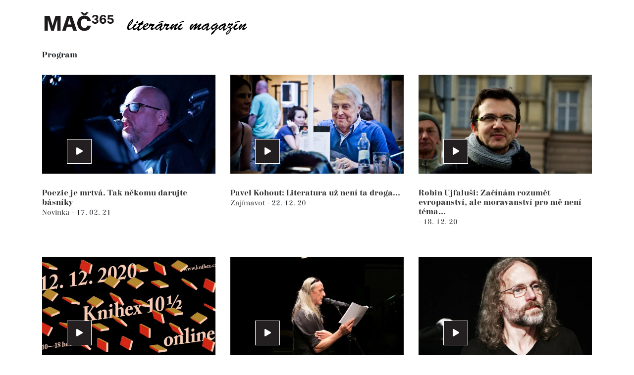

--- FILE ---
content_type: text/html; charset=utf-8
request_url: https://www.mac365.cz/program?paginator-page=41&grid-page=83
body_size: 7430
content:
<!DOCTYPE html>
<html
        class="" lang="cs">
<head>
            <meta charset="utf-8">
            <meta http-equiv="Content-Script-Type" content="text/javascript">
            <meta http-equiv="Content-Style-Type" content="text/css">
	<link rel="preconnect" href="https://static.viaaurea.eu" crossorigin>

	<link rel="preload" href="https://static.viaaurea.eu/fontawesome/5/webfonts/fa-regular-400.woff2" as="font" type="font/woff2" crossorigin>
	<link rel="preload" href="https://static.viaaurea.eu/fontawesome/5/webfonts/fa-light-300.woff2" as="font" type="font/woff2" crossorigin>
	<link rel="preload" href="https://static.viaaurea.eu/fontawesome/5/webfonts/fa-solid-900.woff2" as="font" type="font/woff2" crossorigin>
	<link rel="preload" href="https://static.viaaurea.eu/fontawesome/5/webfonts/fa-brands-400.woff2" as="font" type="font/woff2" crossorigin>

	<link rel="preload" href="https://static.viaaurea.eu/webfonts/triviaSerif/TriviaSerifRegular.otf" as="font" type="font/otf" crossorigin>
	<link rel="preload" href="https://static.viaaurea.eu/webfonts/triviaSerif/TriviaSerifRegularBold.otf" as="font" type="font/otf" crossorigin>
	<meta http-equiv="content-type" content="text/html; charset=utf-8">
	<meta name="viewport" content="width=device-width, initial-scale=1">

                    <title>MAČ365 Program </title>

                        <meta content="Via Aurea, s.r.o." name="author">
                        <meta content="width=device-width, initial-scale=1" name="viewport">
                        <meta content="IE=edge" http-equiv="X-UA-Compatible">
                        <meta content="MAČ365 je součástí literárního festivalu Měsíc autorského čtení. Nabízí permanentní autorské čtení tři sta pětašedesát dní v roce." name="description">

                <link rel="apple-touch-icon" sizes="76x76" href="/front/_starter/fav/apple-touch-icon.png">
                <link rel="icon" type="image/png" sizes="32x32" href="/front/_starter/fav/favicon-32x32.png">
                <link rel="icon" type="image/png" sizes="16x16" href="/front/_starter/fav/favicon-16x16.png">
                <link rel="manifest" href="/front/_starter/fav/site.webmanifest">
                <link rel="mask-icon" href="/front/_starter/fav/safari-pinned-tab.svg" color="#575757">
                <link rel="shortcut icon" href="/front/_starter/fav/favicon.ico">
                <meta name="msapplication-TileColor" content="#ffffff">
                <meta name="msapplication-config" content="/front/_starter/fav/browserconfig.xml">
                <meta name="theme-color" content="#ffffff">
                <meta property="og:image" content="//static.viaaurea.eu/t/mac365.cz/images/3558.jpg/o-h:1000|w:1000|fit:crop-50-50/s-487420767c0c">
                    <meta property="og:title" content="MAČ365 Program ">
                    <meta property="og:description" content="MAČ365 je součástí literárního festivalu Měsíc autorského čtení. Nabízí permanentní autorské čtení tři sta pětašedesát dní v roce.">
                <meta property="og:type" content="website">
                <meta property="og:url" content="https://www.mac365.cz/program?paginator-page=41&amp;grid-page=83">

	<link async href="https://static.viaaurea.eu/fontawesome/5/css/all.min.css?v=12" rel="stylesheet" type="text/css">

	<script src="/front/_starter/node_modules/jquery/dist/jquery.js" type="text/javascript"></script>
	<script src="/front/_starter/node_modules/jquery-on-screen/index.js" type="text/javascript"></script>
	<script src="/front/_starter/node_modules/jquery-ui-dist/jquery-ui.js" type="text/javascript"></script>
	<link href="/front/_starter/node_modules/bootstrap-float-label/dist/bootstrap-float-label.min.css" rel="stylesheet" type="text/css">
	<script src="/front/_starter/node_modules/bootstrap/dist/js/bootstrap.js" type="text/javascript"></script>
	<link href="/front/_starter/node_modules/ion-rangeslider/css/ion.rangeSlider.min.css" rel="stylesheet" type="text/css">
	<script src="/front/_starter/node_modules/ion-rangeslider/js/ion.rangeSlider.min.js" type="text/javascript"></script>
	<script src="/lib/multiSelect/jquery.multiSelect.js" type="text/javascript"></script>
	<link href="/lib/multiSelect/jquery.multiSelect.css" rel="stylesheet" type="text/css">

	<link href="/lib/admin-panel/admin-panel.css" rel="stylesheet" type="text/css">
	<script src="/lib/admin-panel/admin-panel.js" type="text/javascript"></script>

	<script src="/front/_starter/node_modules/vanilla-lazyload/dist/lazyload.min.js" type="text/javascript"></script>

	<script src="/front/_starter/node_modules/moment/min/moment-with-locales.js" type="text/javascript"></script>

	<script src="/front/_starter/node_modules/nette.ajax.js/nette.ajax.js" type="text/javascript"></script>
	<script src="/lib/nette-ext/nette.ajax.ext.js" type="text/javascript"></script>

	<script src="/front/_starter/node_modules/nette-forms/src/assets/netteForms.js" type="text/javascript"></script>
	<script src="/front/_starter/node_modules/live-form-validation/live-form-validation.js" type="text/javascript"></script>
	<script src="/front/_starter/node_modules/@viaaurea/forms/assets/netteForms.extend.js" type="text/javascript"></script>
	<script src="/front/_starter/node_modules/@viaaurea/forms/assets/dynamicContainer.js" type="text/javascript"></script>

  <script src="/front/_starter/node_modules/magnific-popup/dist/jquery.magnific-popup.js" type="text/javascript"></script>
  <link href="/front/_starter/node_modules/magnific-popup/dist/magnific-popup.css" rel="stylesheet" type="text/css">

	<link href="/front/_starter/node_modules/@viaaurea/forms/assets/require-input/require-input.css" rel="stylesheet" type="text/css">
	<script src="/front/_starter/node_modules/@viaaurea/forms/assets/require-input/require-input.js" type="text/javascript"></script>

	<script src="/front/_starter/node_modules/@viaaurea/search-lookup/src/search-lookup.js" type="text/javascript"></script>

	<link href="/front/_starter/node_modules/@viaaurea/obfuscator/assets/jquery.obfuscator.css" rel="stylesheet" type="text/css">
	<script src="/front/_starter/node_modules/@viaaurea/obfuscator/assets/jquery.obfuscator.js" type="text/javascript"></script>

	<script src="/lib/help/help-decorator.js" type="text/javascript"></script>
	<script src="/lib/help/help-edit-decorator.js" type="text/javascript"></script>
	<script src="/lib/help/help-view-decorator.js" type="text/javascript"></script>
	<script src="/lib/help/helps.js" type="text/javascript"></script>

	<script src="/lib/inline/inline-edit-decorator.js" type="text/javascript"></script>

	<script src="/front/_starter/js/project.js" type="text/javascript"></script>

	<script src="/lib/inline/inline-edit-decorator.js" type="text/javascript"></script>

		<script src="/front/_starter/node_modules/@viaaurea/autoloadgrid/src/autoloadgrid.js" type="text/javascript"></script>

	<link href="/front/_starter/build/bundle.css?18154cf7f05d520440a345461a627241" rel="stylesheet" type="text/css">

<script>
	
    var obfuscator = null;
    $(function () {
        obfuscator = $.fn.obfuscator({
            code: "20474",
			decodeMailtoPolicy: 'focus',
        });
		obfuscator.process();

    });
</script>

	<!-- Global site tag (gtag.js) - Google Analytics -->
<script async src="https://www.googletagmanager.com/gtag/js?id=UA-171573327-1"></script>
<script>
  window.dataLayer = window.dataLayer || [];
  function gtag(){dataLayer.push(arguments);}
  gtag('js', new Date());

  gtag('config', 'UA-171573327-1');
</script>
<meta name="google-site-verification" content="MbJnkX-hT1B2JDALB_WUrZ-kpvZtzEQwXKcwtDgJWvQ" />
<meta property="fb:app_id" content="1288393614524153" />

</head>

<body class="" style=";">
	<div id="fb-root"></div>
<script async defer crossorigin="anonymous" src="https://connect.facebook.net/cs_CZ/sdk.js#xfbml=1&version=v15.0" nonce="JSOSWVHH"></script>
<script>(function(d){
  var js, id = 'facebook-jssdk'; if (d.getElementById(id)) {return;}
  js = d.createElement('script'); js.id = id; js.async = true;
  js.src = "https://connect.facebook.net/cs_CZ/all.js";
  d.getElementsByTagName('head')[0].appendChild(js);
}(document));
</script>

		<div class="body body-layout">
			<nav class="navbar navbar-expand-lg mainNav">
				<div class="container">
					<a class="navbar-brand js-scroll-trigger"
					   href="/" id="main-logo" title="Zpět na úvodní stranu">
						<img
                 src="//static.viaaurea.eu/t/mac365.cz/images/6419.png/o-h:50/s-6c773118c24b"
                 class="img-fluid d-block" alt="Úvodní strana">
					</a>
					<button class="navbar-toggler navbar-toggler-right" type="button" data-toggle="collapse" data-target="#navbarResponsive" aria-controls="navbarResponsive" aria-expanded="false" aria-label="Toggle navigation" title="Menu">
						<i class="fas fa-bars"></i>
					</button>
					<div class="collapse navbar-collapse" id="navbarResponsive">






					</div>
				</div>
			</nav>
			<div class="nav-block-space "></div>

      
			
<main class="subpage text tag list">
    <section
           class="container-fluid">
      <div class="container">
        <div class="row">
          <div class="col-lg-12">
            <h1>Program</h1>
        </div>
      </div>
    </section>

	<section class="page-section texts-by-tags">
		<div class="container">
<div id="snippet--texts">        <div class="">


<div class="texts">
	<div class="auto-load-grid timeline"
		 data-container=".gi-container"
		 data-hide=".paginator"
		 data-more-button=".more-button"
		 data-spinner=".spinner" id="grid_product-timeline" data-url="/program?grid-page=__HUGOVENTIL__&amp;grid-volume=__FEROMRKVA__&amp;grid-relay=__RELAY__&amp;paginator-page=41&amp;do=grid-load" data-page="83" data-volume="1" data-max-auto-load-pages="0" data-increment="1" data-page-placeholder="__HUGOVENTIL__" data-volume-placeholder="__FEROMRKVA__" data-relay-placeholder="__RELAY__">
     
		<div class="gi-container" data-ajax-append id="snippet-grid-items">
      <div id="snippet-grid-texts">        <div class="row">
      <div class="col-md-4 col-sm-6 texts-by-tags-item">
          <a class="texts-by-tags-link"
             href="/poezie-je-mrtva-tak-nekomu-darujte-basniky/t2502">
<picture>
						
		<source type="image/webp" data-srcset="//static.viaaurea.eu/t/mac365.cz/images/1231.jpg/o-h:325|w:570|fit:crop-50-50|fm:webp/s-2c4e64ee3f92" srcset="//static.viaaurea.eu/t/mac365.cz/images/1231.jpg/o-h:325|w:570|q:10|fit:crop-50-50/s-c1ab9d0f488d">
						
		<img class="img-fluid lazy-load original-small-text"
         alt="Poezie je mrtvá. Tak někomu darujte básníky" data-src="//static.viaaurea.eu/t/mac365.cz/images/1231.jpg/o-h:325|w:570|fit:crop-50-50/s-015067d4f8e0" src="//static.viaaurea.eu/t/mac365.cz/images/1231.jpg/o-h:325|w:570|q:10|fit:crop-50-50/s-c1ab9d0f488d">
</picture>
            <span
                  class="icon"><i class="fas fa-play"></i></span>
          </a>
  <h3>
    <a href="/poezie-je-mrtva-tak-nekomu-darujte-basniky/t2502" title="Poezie je mrtvá. Tak někomu darujte básníky">
      Poezie je mrtvá. Tak někomu darujte básníky
    </a>
  </h3>
  <p class="text">
        <a href="/david-zabransky/s1141" class="" title="Novinka">
          Novinka
        </a>
     - <span class="date">17. 02. 21</span>
  </p>
      </div>
      <div class="col-md-4 col-sm-6 texts-by-tags-item">
          <a class="texts-by-tags-link"
             href="/pavel-kohout-literatura-uz-neni-ta-droga/t2483">
<picture>
						
		<source type="image/webp" data-srcset="//static.viaaurea.eu/t/mac365.cz/images/2202.jpg/o-h:325|w:570|fit:crop-62-33|fm:webp/s-619098a70709" srcset="//static.viaaurea.eu/t/mac365.cz/images/2202.jpg/o-h:325|w:570|q:10|fit:crop-62-33/s-c4a4b05ee71f">
						
		<img class="img-fluid lazy-load original-small-text"
         alt="Pavel Kohout: Literatura už není ta droga..." data-src="//static.viaaurea.eu/t/mac365.cz/images/2202.jpg/o-h:325|w:570|fit:crop-62-33/s-9cb9dd02a679" src="//static.viaaurea.eu/t/mac365.cz/images/2202.jpg/o-h:325|w:570|q:10|fit:crop-62-33/s-c4a4b05ee71f">
</picture>
            <span
                  class="icon"><i class="fas fa-play"></i></span>
          </a>
  <h3>
    <a href="/pavel-kohout-literatura-uz-neni-ta-droga/t2483" title="Pavel Kohout: Literatura už není ta droga...">
      Pavel Kohout: Literatura už není ta droga...
    </a>
  </h3>
  <p class="text">
        <a href="/zajimavot/s1203" class="" title="Zajímavot">
          Zajímavot
        </a>
     - <span class="date">22. 12. 20</span>
  </p>
      </div>
      <div class="col-md-4 col-sm-6 texts-by-tags-item">
          <a class="texts-by-tags-link"
             href="/robin-ujfalusi-zacinam-rozumet-evropanstvi-ale-moravanstvi-pro-me-neni-tema/t1486">
<picture>
						
		<source type="image/webp" data-srcset="//static.viaaurea.eu/t/mac365.cz/images/1468.jpg/o-h:325|w:570|fit:crop-46-43|fm:webp/s-421c23a05799" srcset="//static.viaaurea.eu/t/mac365.cz/images/1468.jpg/o-h:325|w:570|q:10|fit:crop-46-43/s-f8b4c633b7fb">
						
		<img class="img-fluid lazy-load original-small-text"
         alt="Robin Ujfaluši: Začínám rozumět evropanství, ale moravanství pro mě není téma..." data-src="//static.viaaurea.eu/t/mac365.cz/images/1468.jpg/o-h:325|w:570|fit:crop-46-43/s-b6e1f8d4a182" src="//static.viaaurea.eu/t/mac365.cz/images/1468.jpg/o-h:325|w:570|q:10|fit:crop-46-43/s-f8b4c633b7fb">
</picture>
            <span
                  class="icon"><i class="fas fa-play"></i></span>
          </a>
  <h3>
    <a href="/robin-ujfalusi-zacinam-rozumet-evropanstvi-ale-moravanstvi-pro-me-neni-tema/t1486" title="Robin Ujfaluši: Začínám rozumět evropanství, ale moravanství pro mě není téma...">
      Robin Ujfaluši: Začínám rozumět evropanství, ale moravanství pro mě není téma...
    </a>
  </h3>
  <p class="text">
     - <span class="date">18. 12. 20</span>
  </p>
      </div>
      <div class="col-md-4 col-sm-6 texts-by-tags-item">
          <a class="texts-by-tags-link"
             href="/setkani-nakladatelu-a-ctenaru-knihex-10-1-2-se-odehraje-pod-online-strechou/t2478">
<picture>
						
		<source type="image/webp" data-srcset="//static.viaaurea.eu/t/mac365.cz/images/4167.jpg/o-h:325|w:570|fit:crop-50-50|fm:webp/s-5652448626aa" srcset="//static.viaaurea.eu/t/mac365.cz/images/4167.jpg/o-h:325|w:570|q:10|fit:crop-50-50/s-76c4cb408b88">
						
		<img class="img-fluid lazy-load original-small-text"
         alt="Setkání nakladatelů a čtenářů Knihex 10½ se odehraje pod “online střechou”" data-src="//static.viaaurea.eu/t/mac365.cz/images/4167.jpg/o-h:325|w:570|fit:crop-50-50/s-7a3f8dd6fdaf" src="//static.viaaurea.eu/t/mac365.cz/images/4167.jpg/o-h:325|w:570|q:10|fit:crop-50-50/s-76c4cb408b88">
</picture>
            <span
                  class="icon"><i class="fas fa-play"></i></span>
          </a>
  <h3>
    <a href="/setkani-nakladatelu-a-ctenaru-knihex-10-1-2-se-odehraje-pod-online-strechou/t2478" title="Setkání nakladatelů a&nbsp;čtenářů Knihex 10½ se odehraje pod “online střechou”">
      Setkání nakladatelů a&nbsp;čtenářů Knihex 10½ se odehraje pod “online střechou”
    </a>
  </h3>
  <p class="text">
        <a href="/david-zabransky/s1141" class="" title="Novinka">
          Novinka
        </a>
     - <span class="date">12. 12. 20</span>
  </p>
      </div>
      <div class="col-md-4 col-sm-6 texts-by-tags-item">
          <a class="texts-by-tags-link"
             href="/j-h-krchovsky-zapisky-versem/t2471">
<picture>
						
		<source type="image/webp" data-srcset="//static.viaaurea.eu/t/mac365.cz/images/3870.jpg/o-h:325|w:570|fit:crop-51-35|fm:webp/s-ddf9707807a8" srcset="//static.viaaurea.eu/t/mac365.cz/images/3870.jpg/o-h:325|w:570|q:10|fit:crop-51-35/s-783f968654ba">
						
		<img class="img-fluid lazy-load original-small-text"
         alt="J. H. Krchovský: Zápisky veršem..." data-src="//static.viaaurea.eu/t/mac365.cz/images/3870.jpg/o-h:325|w:570|fit:crop-51-35/s-f72d46e9157b" src="//static.viaaurea.eu/t/mac365.cz/images/3870.jpg/o-h:325|w:570|q:10|fit:crop-51-35/s-783f968654ba">
</picture>
            <span
                  class="icon"><i class="fas fa-play"></i></span>
          </a>
  <h3>
    <a href="/j-h-krchovsky-zapisky-versem/t2471" title="J. H. Krchovský: Zápisky veršem...">
      J. H. Krchovský: Zápisky veršem...
    </a>
  </h3>
  <p class="text">
        <a href="/madari/s1190" class="" title="MAČ 2020">
          MAČ 2020
        </a>
     - <span class="date">23. 11. 20</span>
  </p>
      </div>
      <div class="col-md-4 col-sm-6 texts-by-tags-item">
          <a class="texts-by-tags-link"
             href="/petr-hruska-mac-je-dobry-zapas/t2467">
<picture>
						
		<source type="image/webp" data-srcset="//static.viaaurea.eu/t/mac365.cz/images/3777.jpg/o-h:325|w:570|fit:crop-65-32|fm:webp/s-ef839e532e37" srcset="//static.viaaurea.eu/t/mac365.cz/images/3777.jpg/o-h:325|w:570|q:10|fit:crop-65-32/s-30338839c5b5">
						
		<img class="img-fluid lazy-load original-small-text"
         alt="Petr Hruška: MAČ je dobrý zápas" data-src="//static.viaaurea.eu/t/mac365.cz/images/3777.jpg/o-h:325|w:570|fit:crop-65-32/s-ca2eadff815d" src="//static.viaaurea.eu/t/mac365.cz/images/3777.jpg/o-h:325|w:570|q:10|fit:crop-65-32/s-30338839c5b5">
</picture>
            <span
                  class="icon"><i class="fas fa-play"></i></span>
          </a>
  <h3>
    <a href="/petr-hruska-mac-je-dobry-zapas/t2467" title="Petr Hruška: MAČ je dobrý zápas">
      Petr Hruška: MAČ je dobrý zápas
    </a>
  </h3>
  <p class="text">
        <a href="/madari/s1190" class="" title="MAČ 2020">
          MAČ 2020
        </a>
     - <span class="date">16. 11. 20</span>
  </p>
      </div>
      <div class="col-md-4 col-sm-6 texts-by-tags-item">
          <a class="texts-by-tags-link"
             href="/petr-kukal-realitou-jsem-se-nenechal-nijak-zotrocovat/t2462">
<picture>
						
		<source type="image/webp" data-srcset="//static.viaaurea.eu/t/mac365.cz/images/4077.jpg/o-h:325|w:570|fit:crop-48-61|fm:webp/s-8a9331755249" srcset="//static.viaaurea.eu/t/mac365.cz/images/4077.jpg/o-h:325|w:570|q:10|fit:crop-48-61/s-bd8401fdfe83">
						
		<img class="img-fluid lazy-load original-small-text"
         alt="Petr Kukal: Realitou jsem se nenechal nijak zotročovat" data-src="//static.viaaurea.eu/t/mac365.cz/images/4077.jpg/o-h:325|w:570|fit:crop-48-61/s-a885af606816" src="//static.viaaurea.eu/t/mac365.cz/images/4077.jpg/o-h:325|w:570|q:10|fit:crop-48-61/s-bd8401fdfe83">
</picture>
            <span
                  class="icon"><i class="fas fa-play"></i></span>
          </a>
  <h3>
    <a href="/petr-kukal-realitou-jsem-se-nenechal-nijak-zotrocovat/t2462" title="Petr Kukal: Realitou jsem se nenechal nijak zotročovat">
      Petr Kukal: Realitou jsem se nenechal nijak zotročovat
    </a>
  </h3>
  <p class="text">
        <a href="/madari/s1190" class="" title="MAČ 2020">
          MAČ 2020
        </a>
     - <span class="date">09. 11. 20</span>
  </p>
      </div>
      <div class="col-md-4 col-sm-6 texts-by-tags-item">
          <a class="texts-by-tags-link"
             href="/j-e-fric-zivime-se-zpravidla-necim-zcela-jinym-nez-cim-skutecne-zijeme/t1472">
<picture>
						
		<source type="image/webp" data-srcset="//static.viaaurea.eu/t/mac365.cz/images/305.jpg/o-h:325|w:570|fit:crop|fm:webp/s-1dc9b706c2f3" srcset="//static.viaaurea.eu/t/mac365.cz/images/305.jpg/o-h:325|w:570|q:10|fit:crop/s-e690eeb04756">
						
		<img class="img-fluid lazy-load original-small-text"
         alt="J. E. Frič: Živíme se zpravidla něčím zcela jiným, než čím skutečně žijeme" data-src="//static.viaaurea.eu/t/mac365.cz/images/305.jpg/o-h:325|w:570|fit:crop/s-ffb3d4c7dfba" src="//static.viaaurea.eu/t/mac365.cz/images/305.jpg/o-h:325|w:570|q:10|fit:crop/s-e690eeb04756">
</picture>
            <span
                  class="icon"><i class="fas fa-play"></i></span>
          </a>
  <h3>
    <a href="/j-e-fric-zivime-se-zpravidla-necim-zcela-jinym-nez-cim-skutecne-zijeme/t1472" title="J. E. Frič: Živíme se zpravidla něčím zcela jiným, než čím skutečně žijeme">
      J. E. Frič: Živíme se zpravidla něčím zcela jiným, než čím skutečně žijeme
    </a>
  </h3>
  <p class="text">
     - <span class="date">06. 11. 20</span>
  </p>
      </div>
      <div class="col-md-4 col-sm-6 texts-by-tags-item">
          <a class="texts-by-tags-link"
             href="/zeno-kapral-neponecham-svet-na-pochybach/t2459">
<picture>
						
		<source type="image/webp" data-srcset="//static.viaaurea.eu/t/mac365.cz/images/4054.jpg/o-h:325|w:570|fit:crop-50-50|fm:webp/s-82eee81150ab" srcset="//static.viaaurea.eu/t/mac365.cz/images/4054.jpg/o-h:325|w:570|q:10|fit:crop-50-50/s-cd30c0c233ea">
						
		<img class="img-fluid lazy-load original-small-text"
         alt="Zeno Kaprál: Neponechám svět na pochybách..." data-src="//static.viaaurea.eu/t/mac365.cz/images/4054.jpg/o-h:325|w:570|fit:crop-50-50/s-268a03a17a77" src="//static.viaaurea.eu/t/mac365.cz/images/4054.jpg/o-h:325|w:570|q:10|fit:crop-50-50/s-cd30c0c233ea">
</picture>
            <span
                  class="icon"><i class="fas fa-play"></i></span>
          </a>
  <h3>
    <a href="/zeno-kapral-neponecham-svet-na-pochybach/t2459" title="Zeno Kaprál: Neponechám svět na pochybách...">
      Zeno Kaprál: Neponechám svět na pochybách...
    </a>
  </h3>
  <p class="text">
     - <span class="date">30. 10. 20</span>
  </p>
      </div>
      <div class="col-md-4 col-sm-6 texts-by-tags-item">
          <a class="texts-by-tags-link"
             href="/david-zabransky-co-jsem-zazival-jako-chodec-v-bratislave/t2457">
<picture>
						
		<source type="image/webp" data-srcset="//static.viaaurea.eu/t/mac365.cz/images/1076.jpg/o-h:325|w:570|fit:crop|fm:webp/s-2e3afdf42628" srcset="//static.viaaurea.eu/t/mac365.cz/images/1076.jpg/o-h:325|w:570|q:10|fit:crop/s-34b6f7b59df5">
						
		<img class="img-fluid lazy-load original-small-text"
         alt="David Zábranský: Co jsem zažíval jako chodec v Bratislavě" data-src="//static.viaaurea.eu/t/mac365.cz/images/1076.jpg/o-h:325|w:570|fit:crop/s-0c9adad3f0e4" src="//static.viaaurea.eu/t/mac365.cz/images/1076.jpg/o-h:325|w:570|q:10|fit:crop/s-34b6f7b59df5">
</picture>
            <span
                  class="icon"><i class="fas fa-play"></i></span>
          </a>
  <h3>
    <a href="/david-zabransky-co-jsem-zazival-jako-chodec-v-bratislave/t2457" title="David Zábranský: Co jsem zažíval jako chodec v&nbsp;Bratislavě">
      David Zábranský: Co jsem zažíval jako chodec v&nbsp;Bratislavě
    </a>
  </h3>
  <p class="text">
        <a href="/david-zabransky/s1141" class="" title="Novinka">
          Novinka
        </a>
     - <span class="date">16. 10. 20</span>
  </p>
      </div>
      <div class="col-md-4 col-sm-6 texts-by-tags-item">
          <a class="texts-by-tags-link"
             href="/jaroslav-rudis-me-postavy-na-me-mluvily-nemecky/t1450">
<picture>
						
		<source type="image/webp" data-srcset="//static.viaaurea.eu/t/mac365.cz/images/1296.jpg/o-h:325|w:570|fit:crop-57-42|fm:webp/s-ced5cfb28acf" srcset="//static.viaaurea.eu/t/mac365.cz/images/1296.jpg/o-h:325|w:570|q:10|fit:crop-57-42/s-107834be212f">
						
		<img class="img-fluid lazy-load original-small-text"
         alt="Jaroslav Rudiš: Mé postavy na mě mluvily německy" data-src="//static.viaaurea.eu/t/mac365.cz/images/1296.jpg/o-h:325|w:570|fit:crop-57-42/s-085d3cb6e21c" src="//static.viaaurea.eu/t/mac365.cz/images/1296.jpg/o-h:325|w:570|q:10|fit:crop-57-42/s-107834be212f">
</picture>
            <span
                  class="icon"><i class="fas fa-play"></i></span>
          </a>
  <h3>
    <a href="/jaroslav-rudis-me-postavy-na-me-mluvily-nemecky/t1450" title="Jaroslav Rudiš: Mé postavy na mě mluvily německy">
      Jaroslav Rudiš: Mé postavy na mě mluvily německy
    </a>
  </h3>
  <p class="text">
     - <span class="date">01. 10. 20</span>
  </p>
      </div>
      <div class="col-md-4 col-sm-6 texts-by-tags-item">
          <a class="texts-by-tags-link"
             href="/petr-kral-slunce-zas-dosahlo-az-ke-stupnum-vitezu/t1432">
<picture>
						
		<source type="image/webp" data-srcset="//static.viaaurea.eu/t/mac365.cz/images/1203.png/o-h:325|w:570|fit:crop-71-38|fm:webp/s-b5038817caff" srcset="//static.viaaurea.eu/t/mac365.cz/images/1203.png/o-h:325|w:570|q:10|fit:crop-71-38/s-82020a79e1de">
						
		<img class="img-fluid lazy-load original-small-text"
         alt="Petr Král: Slunce zas dosáhlo až ke stupňům vítězů" data-src="//static.viaaurea.eu/t/mac365.cz/images/1203.png/o-h:325|w:570|fit:crop-71-38/s-c00ac12f91bc" src="//static.viaaurea.eu/t/mac365.cz/images/1203.png/o-h:325|w:570|q:10|fit:crop-71-38/s-82020a79e1de">
</picture>
            <span
                  class="icon"><i class="fas fa-play"></i></span>
          </a>
  <h3>
    <a href="/petr-kral-slunce-zas-dosahlo-az-ke-stupnum-vitezu/t1432" title="Petr Král: Slunce zas dosáhlo až ke stupňům vítězů">
      Petr Král: Slunce zas dosáhlo až ke stupňům vítězů
    </a>
  </h3>
  <p class="text">
     - <span class="date">11. 09. 20</span>
  </p>
      </div>



        </div>
</div>		</div>
      
		<div class="paginator">
			
			<div id="snippet-grid-paginator">
				
				<a href="/program?grid-page=1&amp;paginator-page=41&amp;do=grid-load">1</a>
				<a href="/program?grid-page=2&amp;paginator-page=41&amp;do=grid-load">2</a>
				<a href="/program?grid-page=3&amp;paginator-page=41&amp;do=grid-load">3</a>
				<a href="/program?grid-page=4&amp;paginator-page=41&amp;do=grid-load">4</a>
				<a href="/program?grid-page=5&amp;paginator-page=41&amp;do=grid-load">5</a>
				<a href="/program?grid-page=6&amp;paginator-page=41&amp;do=grid-load">6</a>
				<a href="/program?grid-page=7&amp;paginator-page=41&amp;do=grid-load">7</a>
				<a href="/program?grid-page=8&amp;paginator-page=41&amp;do=grid-load">8</a>
				<a href="/program?grid-page=9&amp;paginator-page=41&amp;do=grid-load">9</a>
				<a href="/program?grid-page=10&amp;paginator-page=41&amp;do=grid-load">10</a>
				<a href="/program?grid-page=11&amp;paginator-page=41&amp;do=grid-load">11</a>
				<a href="/program?grid-page=12&amp;paginator-page=41&amp;do=grid-load">12</a>
				<a href="/program?grid-page=13&amp;paginator-page=41&amp;do=grid-load">13</a>
				<a href="/program?grid-page=14&amp;paginator-page=41&amp;do=grid-load">14</a>
				<a href="/program?grid-page=15&amp;paginator-page=41&amp;do=grid-load">15</a>
				<a href="/program?grid-page=16&amp;paginator-page=41&amp;do=grid-load">16</a>
				<a href="/program?grid-page=17&amp;paginator-page=41&amp;do=grid-load">17</a>
				<a href="/program?grid-page=18&amp;paginator-page=41&amp;do=grid-load">18</a>
				<a href="/program?grid-page=19&amp;paginator-page=41&amp;do=grid-load">19</a>
				<a href="/program?grid-page=20&amp;paginator-page=41&amp;do=grid-load">20</a>
				<a href="/program?grid-page=21&amp;paginator-page=41&amp;do=grid-load">21</a>
				<a href="/program?grid-page=22&amp;paginator-page=41&amp;do=grid-load">22</a>
				<a href="/program?grid-page=23&amp;paginator-page=41&amp;do=grid-load">23</a>
				<a href="/program?grid-page=24&amp;paginator-page=41&amp;do=grid-load">24</a>
				<a href="/program?grid-page=25&amp;paginator-page=41&amp;do=grid-load">25</a>
				<a href="/program?grid-page=26&amp;paginator-page=41&amp;do=grid-load">26</a>
				<a href="/program?grid-page=27&amp;paginator-page=41&amp;do=grid-load">27</a>
				<a href="/program?grid-page=28&amp;paginator-page=41&amp;do=grid-load">28</a>
				<a href="/program?grid-page=29&amp;paginator-page=41&amp;do=grid-load">29</a>
				<a href="/program?grid-page=30&amp;paginator-page=41&amp;do=grid-load">30</a>
				<a href="/program?grid-page=31&amp;paginator-page=41&amp;do=grid-load">31</a>
				<a href="/program?grid-page=32&amp;paginator-page=41&amp;do=grid-load">32</a>
				<a href="/program?grid-page=33&amp;paginator-page=41&amp;do=grid-load">33</a>
				<a href="/program?grid-page=34&amp;paginator-page=41&amp;do=grid-load">34</a>
				<a href="/program?grid-page=35&amp;paginator-page=41&amp;do=grid-load">35</a>
				<a href="/program?grid-page=36&amp;paginator-page=41&amp;do=grid-load">36</a>
				<a href="/program?grid-page=37&amp;paginator-page=41&amp;do=grid-load">37</a>
				<a href="/program?grid-page=38&amp;paginator-page=41&amp;do=grid-load">38</a>
				<a href="/program?grid-page=39&amp;paginator-page=41&amp;do=grid-load">39</a>
				<a href="/program?grid-page=40&amp;paginator-page=41&amp;do=grid-load">40</a>
				<a href="/program?grid-page=41&amp;paginator-page=41&amp;do=grid-load">41</a>
				<a href="/program?grid-page=42&amp;paginator-page=41&amp;do=grid-load">42</a>
				<a href="/program?grid-page=43&amp;paginator-page=41&amp;do=grid-load">43</a>
				<a href="/program?grid-page=44&amp;paginator-page=41&amp;do=grid-load">44</a>
				<a href="/program?grid-page=45&amp;paginator-page=41&amp;do=grid-load">45</a>
				<a href="/program?grid-page=46&amp;paginator-page=41&amp;do=grid-load">46</a>
				<a href="/program?grid-page=47&amp;paginator-page=41&amp;do=grid-load">47</a>
				<a href="/program?grid-page=48&amp;paginator-page=41&amp;do=grid-load">48</a>
				<a href="/program?grid-page=49&amp;paginator-page=41&amp;do=grid-load">49</a>
				<a href="/program?grid-page=50&amp;paginator-page=41&amp;do=grid-load">50</a>
				<a href="/program?grid-page=51&amp;paginator-page=41&amp;do=grid-load">51</a>
				<a href="/program?grid-page=52&amp;paginator-page=41&amp;do=grid-load">52</a>
				<a href="/program?grid-page=53&amp;paginator-page=41&amp;do=grid-load">53</a>
				<a href="/program?grid-page=54&amp;paginator-page=41&amp;do=grid-load">54</a>
				<a href="/program?grid-page=55&amp;paginator-page=41&amp;do=grid-load">55</a>
				<a href="/program?grid-page=56&amp;paginator-page=41&amp;do=grid-load">56</a>
				<a href="/program?grid-page=57&amp;paginator-page=41&amp;do=grid-load">57</a>
				<a href="/program?grid-page=58&amp;paginator-page=41&amp;do=grid-load">58</a>
				<a href="/program?grid-page=59&amp;paginator-page=41&amp;do=grid-load">59</a>
				<a href="/program?grid-page=60&amp;paginator-page=41&amp;do=grid-load">60</a>
				<a href="/program?grid-page=61&amp;paginator-page=41&amp;do=grid-load">61</a>
				<a href="/program?grid-page=62&amp;paginator-page=41&amp;do=grid-load">62</a>
				<a href="/program?grid-page=63&amp;paginator-page=41&amp;do=grid-load">63</a>
				<a href="/program?grid-page=64&amp;paginator-page=41&amp;do=grid-load">64</a>
				<a href="/program?grid-page=65&amp;paginator-page=41&amp;do=grid-load">65</a>
				<a href="/program?grid-page=66&amp;paginator-page=41&amp;do=grid-load">66</a>
				<a href="/program?grid-page=67&amp;paginator-page=41&amp;do=grid-load">67</a>
				<a href="/program?grid-page=68&amp;paginator-page=41&amp;do=grid-load">68</a>
				<a href="/program?grid-page=69&amp;paginator-page=41&amp;do=grid-load">69</a>
				<a href="/program?grid-page=70&amp;paginator-page=41&amp;do=grid-load">70</a>
				<a href="/program?grid-page=71&amp;paginator-page=41&amp;do=grid-load">71</a>
				<a href="/program?grid-page=72&amp;paginator-page=41&amp;do=grid-load">72</a>
				<a href="/program?grid-page=73&amp;paginator-page=41&amp;do=grid-load">73</a>
				<a href="/program?grid-page=74&amp;paginator-page=41&amp;do=grid-load">74</a>
				<a href="/program?grid-page=75&amp;paginator-page=41&amp;do=grid-load">75</a>
				<a href="/program?grid-page=76&amp;paginator-page=41&amp;do=grid-load">76</a>
				<a href="/program?grid-page=77&amp;paginator-page=41&amp;do=grid-load">77</a>
				<a href="/program?grid-page=78&amp;paginator-page=41&amp;do=grid-load">78</a>
				<a href="/program?grid-page=79&amp;paginator-page=41&amp;do=grid-load">79</a>
				<a href="/program?grid-page=80&amp;paginator-page=41&amp;do=grid-load">80</a>
				<a href="/program?grid-page=81&amp;paginator-page=41&amp;do=grid-load">81</a>
				<a href="/program?grid-page=82&amp;paginator-page=41&amp;do=grid-load">82</a>
				<a href="/program?grid-page=83&amp;paginator-page=41&amp;do=grid-load"><strong>83</strong></a>
				<a href="/program?grid-page=84&amp;paginator-page=41&amp;do=grid-load">84</a>
				<a href="/program?grid-page=85&amp;paginator-page=41&amp;do=grid-load">85</a>
				<a href="/program?grid-page=86&amp;paginator-page=41&amp;do=grid-load">86</a>
				<a href="/program?grid-page=87&amp;paginator-page=41&amp;do=grid-load">87</a>
				<a href="/program?grid-page=88&amp;paginator-page=41&amp;do=grid-load">88</a>
				<a href="/program?grid-page=89&amp;paginator-page=41&amp;do=grid-load">89</a>
				<a href="/program?grid-page=90&amp;paginator-page=41&amp;do=grid-load">90</a>
				<a href="/program?grid-page=91&amp;paginator-page=41&amp;do=grid-load">91</a>
				<a href="/program?grid-page=92&amp;paginator-page=41&amp;do=grid-load">92</a>
				<a href="/program?grid-page=93&amp;paginator-page=41&amp;do=grid-load">93</a>
				<a href="/program?grid-page=94&amp;paginator-page=41&amp;do=grid-load">94</a>
				<a href="/program?grid-page=95&amp;paginator-page=41&amp;do=grid-load">95</a>
				<a href="/program?grid-page=96&amp;paginator-page=41&amp;do=grid-load">96</a>
				<a href="/program?grid-page=97&amp;paginator-page=41&amp;do=grid-load">97</a>
				<a href="/program?grid-page=98&amp;paginator-page=41&amp;do=grid-load">98</a>
				<a href="/program?grid-page=99&amp;paginator-page=41&amp;do=grid-load">99</a>
				<a href="/program?grid-page=100&amp;paginator-page=41&amp;do=grid-load">100</a>
				<a href="/program?grid-page=101&amp;paginator-page=41&amp;do=grid-load">101</a>
				<a href="/program?grid-page=102&amp;paginator-page=41&amp;do=grid-load">102</a>
				<a href="/program?grid-page=103&amp;paginator-page=41&amp;do=grid-load">103</a>
			</div>
		</div>
		<div class="clearfix"></div>
			<div class="more-button">
				<span class="more bold">dalších dvanáct videí</span>
			</div>
	</div>
</div>



<script>
  $(function () {
    var settings = {
      'reset': function () {
        // skryje paginator
        $('#product-timeline .paginator').hide();

        /**
         * POZNAMKA:
         * tento skript riadu URL (volanim `pushState`),
         * pokial volanie pushState odstranime, bude URL riadit Nette (nette.ajax.js)
         * a tym padom nebude v URL rozsah stranok, ale bude v nej posledna nacitana strana.
         */
        var self = this;
        var updateUrl = function (event, page, volume, payload) {
          var relay = self.page + '-' + self.volume;
          var url = self.settings.url.call(self, page, volume, relay, self.element, self.settings)
          pushState(url);
        };
        this.element.on('updated', updateUrl);
        this.element.on('terminated', updateUrl);
      }
    };
    if (window.autoLoadGrid !== undefined && window.autoLoadGrid["#grid_product-timeline"] !== undefined) {
      // znicenie predosle vytvorenej instancie
      window.autoLoadGrid["#grid_product-timeline"].destroy();
      delete window.autoLoadGrid["#grid_product-timeline"];
    }

    // inicializacia
    $("#grid_product-timeline").autoLoadGrid(settings, function (grid) {
      // Vyuzijeme globalny priestor.
      // --> Je to zla praktika, ale bohuzial by inak bolo nutne prekopat toho omnoho viac.
      if (window.autoLoadGrid === undefined) {
        window.autoLoadGrid = {};
      }
      window.autoLoadGrid["#grid_product-timeline"] = grid;

      // pokial je grid na konci uz v case renderovania, nie ukoncime autoloading
      

    });

  });
</script>
        </div>
</div>		</div>
		<div class="container paginator texts">
<div id="snippet--paginator">	<div class="">
		<ul class="list-unstyled d-block d-sm-inline border-bottom-wrapper">
			<li class="d-inline-block pr-2">
				<a href="/program?grid-page=83&amp;do=paginator-showPage" class="item page">1</a>
			</li>
				<li class="d-inline-block pr-2">...</li>
			<li class="d-inline-block pr-2">
				<a href="/program?paginator-page=27&amp;grid-page=83&amp;do=paginator-showPage" class="item page">27</a>
			</li>
				<li class="d-inline-block pr-2">...</li>
			<li class="d-inline-block pr-2">
				<a href="/program?paginator-page=38&amp;grid-page=83&amp;do=paginator-showPage" class="item page">38</a>
			</li>
			<li class="d-inline-block pr-2">
				<a href="/program?paginator-page=39&amp;grid-page=83&amp;do=paginator-showPage" class="item page">39</a>
			</li>
			<li class="d-inline-block pr-2">
				<a href="/program?paginator-page=40&amp;grid-page=83&amp;do=paginator-showPage" class="item page">40</a>
			</li>
			<li class="d-inline-block pr-2">
				<a href="/program?paginator-page=41&amp;grid-page=83&amp;do=paginator-showPage" class="item page current_page">41</a>
			</li>
			<li class="d-inline-block pr-2">
				<a href="/program?paginator-page=42&amp;grid-page=83&amp;do=paginator-showPage" class="item page">42</a>
			</li>
			<li class="d-inline-block pr-2">
				<a href="/program?paginator-page=43&amp;grid-page=83&amp;do=paginator-showPage" class="item page">43</a>
			</li>
			<li class="d-inline-block pr-2">
				<a href="/program?paginator-page=44&amp;grid-page=83&amp;do=paginator-showPage" class="item page">44</a>
			</li>
				<li class="d-inline-block pr-2">...</li>
			<li class="d-inline-block pr-2">
				<a href="/program?paginator-page=52&amp;grid-page=83&amp;do=paginator-showPage" class="item page">52</a>
			</li>
				<li class="d-inline-block pr-2">...</li>
			<li class="d-inline-block pr-2">
				<a href="/program?paginator-page=78&amp;grid-page=83&amp;do=paginator-showPage" class="item page">78</a>
			</li>
				<li class="d-inline-block pr-2">...</li>
			<li class="d-inline-block pr-2">
				<a href="/program?paginator-page=103&amp;grid-page=83&amp;do=paginator-showPage" class="item page">103</a>
			</li>

		</ul>
	</div>
</div>		</div>
	</section>
</main>


			<footer class="footer">
				<div class="container">
					<div class="row align-items-center">					
						<div class="col-md-12">
              <div class="navbar mainNav">





	<ul
		class="navbar-nav ml-auto">	
		
			

      
			
			<li class="nav-item">
	<a 
	   href="/mac365/t1234"  class="nav-link js-scroll-trigger">O nás</a>
			</li>
	</ul>
                <span class="ml-3">Developed by <a class="va-logo" href="https://www.viaaurea.cz" title="Via Aurea s.r.o."><img src="/front/img/va-logo.svg" alt="Via Aurea s.r.o." style="height: 20px;"></a></span>
              </div>
						</div>
					</div>
				</div>
			</footer>
		</div>

		<section class="system">

			<div id="front-ajax-loader">
				<div class="inner">
					<i class="fal fa-spinner fa-pulse fa-3x fa-fw"></i>
					<span class="sr-only">Loading...</span>
				</div>
			</div>

<div id="snippet--flashmessages"></div>
<div id="snippet-cookieAllow-cookieAllow"></div>
<div id="snippet--adminTools"><script type="text/javascript">
	$(function () {

		var helpDecorator = {};
		__app__helpDecorator.call(helpDecorator);
		helpDecorator.decorate({
			viewMainRenderer: helps.viewRenderer,
			helps: [],
			helpsLink: "\/help\/get-helps?key=%3AFront%3AText%3Asection"
		});
	});
</script>

</div>
			<script type="application/ld+json">
			{
				"@context": "http://schema.org",
				"@type": "WebSite",
				"url": "https://www.mac365.cz/",
				"potentialAction": {
					"@type": "SearchAction",
					"target": "https://www.mac365.cz/vysledky-hledani/{search_term_string}",
					"query-input": "required name=search_term_string"
				}
			}
			</script>
		</section>

	

</body>
</html>


--- FILE ---
content_type: text/javascript
request_url: https://www.mac365.cz/front/_starter/node_modules/@viaaurea/autoloadgrid/src/autoloadgrid.js
body_size: 2756
content:
/**
 * JS pre samo-nacitavaci grid.
 *
 * jQuery plugin.
 *
 * @todo eventy
 *
 *
 * pouzitie:
 $('.auto-load-grid').autoLoadGrid();
 --
 var settings = {
 loadOffset: 50
 };
 $('.auto-load-grid').autoLoadGrid(settings);
 *
 *
 * V sablone je potrebne definovat kontajner, kam sa budu vkladat nacitane prvky.
 *
 *
 * @author Andrej Rypak <andrej.rypak@viaaurea.cz>
 */
(function ($) {

	function AutoLoadGrid(defaults) {
		this.defaults = defaults;
		this.settings = null;
		this.element = null;
		this.container = null;
		this.autoload = true;
		this.page = 0;
		this.volume = 0;
		this.pageLoadPool = 0; // pocet stranok, ktore je mozne nacitat automaticky (znizuje sa pri kazdom nacitani)
		this.increment = 0;
		this.request = null;
		this.moreButton = null;
		this.spinner = null;
		this.windowHeight = 0;
		this.ext = 'autoloadgrid-' + (Math.random() * 1e10);

		var self = this;
		this.scrollFunc = function () {
			self.update();
		};
		this.resizeFunc = function () {
			self.updateViewPort();
			self.update();
		};
	}


	AutoLoadGrid.prototype.extendDefaults = function (settings) {
		return $.extend(true, {}, this.defaults, settings);
	}


	/**
	 * Metoda inicializuje grid.
	 */
	AutoLoadGrid.prototype.init = function (settings, element) {

		this.reset(settings, element);

		// Poznamka: je mozne, ze takyto pristup neumozni viacero vyskytov komponenty na jednej stranke
		var self = this;
		$.nette.ext(this.ext, {
			success: function (payload) {
				self.request = null;
				if (payload.autoloadgrid) {
					if(
						payload.autoloadgrid.fetchedItemCount > 0
						|| typeof payload.autoloadgrid.fetchedItemCount === "undefined" // spatna kompatibilita
					) {
						self.volume += 1;
						self.pageLoadPool -= 1; // znizit pocet stranok, ktore mozem nacitat
					}
					if (!payload.autoloadgrid.empty) {
						self.element.trigger('updated', [self.page, self.volume, payload.autoloadgrid, self]);
					} else {
						self.terminate();
						self.element.trigger('terminated', [self.page, self.volume, payload.autoloadgrid, self]);
					}
				}
				$(self.spinner, self.element).hide();
			},
			error: function (e) {
				self.request = null;
				$(self.spinner, self.element).hide();
				self.element.trigger('error', [e, self]);
			},
		});

		$(window).on('resize', this.resizeFunc);
		$(window).on('scroll', this.scrollFunc);

		this.settings.initialized.call(this);
		return this;
	}


	AutoLoadGrid.prototype.reset = function (settings, element) {
		this.settings = this.extendDefaults(settings);
		this.element = element;
		this.container = $(this.settings.container(this.element, this.settings), this.element);
		this.page = this.settings.startingPage(this.element, this.settings);
		this.volume = this.settings.startingVolume(this.element, this.settings);
		this.pageLoadPool = this.settings.maxAutoLoadPages(this.element, this.settings);
		this.increment = this.settings.increment(this.element, this.settings);
		this.moreButton = this.settings.moreButton(this.element, this.settings);
		this.spinner = this.settings.spinner(this.element, this.settings);
		this.updateViewPort();

		// instancia je ulozena v data atribute DOM elementu
		element.data(this.settings.instanceDataLocator, this);

		// manualny update zvonka
		var self = this;
		element.on('update', function () {
			self.forceUpdate();
		});

		// event
		this.settings.reset.call(this);
	}


	AutoLoadGrid.prototype.destroy = function () {
		this.element.off('update');
		$(window).off('resize', this.resizeFunc);
		$(window).off('scroll', this.scrollFunc);
		$.nette.ext(this.ext, false);
		this.element.removeData(this.settings.instanceDataLocator);
	}


	/**
	 * Metoda pripravi potrebne DOM elementy.
	 */
	AutoLoadGrid.prototype.build = function () {
		$(this.settings.hiddenContent(this.element, this.settings), this.element).hide();
		$(this.settings.shownContent(this.element, this.settings), this.element).show();
		$(this.spinner, this.element).hide();
		var button = $(this.moreButton, this.element);
		var grid = this;
		button.click(function () {
			grid.more().update();
		});
		button.show();
		this.element.trigger('built', [this]);
		return this;
	}

	/**
	 * Aktualizuje rozmery okna.
	 */
	AutoLoadGrid.prototype.updateViewPort = function () {
		this.windowHeight = $(window).height();
		return this;
	}

	/**
	 * Vracia true/false ako priznak, ci uzivatel nascrolloval na koniec gridu.
	 */
	AutoLoadGrid.prototype.scrolledToEnd = function () {
		var docViewBottom = $(window).scrollTop() + this.windowHeight;
		var elemBottom = this.element.offset().top + this.element.height();
		return (elemBottom - this.settings.loadOffset <= docViewBottom);
	}

	/**
	 * Spracuje vratene HTML.
	 */
	AutoLoadGrid.prototype.append = function (content) {
		//		var button = $(this.moreButton, this.container).detach();
		this.container.append(content);
		//		this.container.append(button);
		return this;
	}

	/**
	 * Zvysi maximalny pocet nacitatelnych stranok.
	 */
	AutoLoadGrid.prototype.more = function () {
		this.autoload = true;
		this.pageLoadPool += this.increment;
		return this; //.update();
	}

	/**
	 * Ukonci nacitanie. Uz nie je viac co nacitat.
	 */
	AutoLoadGrid.prototype.terminate = function () {
		this.autoload = false;
		this.pageLoadPool = 0;
		$(this.moreButton, this.element).hide();
		$(this.spinner, this.element).hide();
		return this;
	}


	/**
	 * Metoda aktualizuje grid.
	 */
	AutoLoadGrid.prototype.update = function () {
		// tuna podmienka, kedy nacitat a kedy nie.
		if (
			this.autoload && // komponenta je v rezime automatickeho nacitania
			this.request === null && // request este nie je aktivny
			this.pageLoadPool > 0 && // nebol dosiahnuty limit pre nacitanie stranok
			this.scrolledToEnd() // uzivatel nascrolloval na koniec gridu
		) {
			this.forceUpdate();
		}
		return this;
	}


	/**
	 * Metoda aktualizuje grid.
	 */
	AutoLoadGrid.prototype.forceUpdate = function () {
		$(this.spinner, this.element).show();
		var relay = this.page + '-' + (this.volume + 1);
		this.request = $.nette.ajax({
			// page + volume davaju dokopy cislo nasledujucej stranky, volume pozadovanych dat je vzdy 1
			url: this.settings.url.call(this, this.page + this.volume, 1, relay, this.element, this.settings, this),
			data: this.settings.urlData.call(this, this.page + this.volume, 1, relay, this.element, this.settings, this),
			dataType: "json"
		});
		return this;
	}


	$.fn.autoLoadGrid = function (settings, decorator) {

		var defaults = {
			instanceDataLocator: 'instance',
			// data atributy kontajnera, sluziace pre ziskavanie selektorov pre rozne elementy a udaje pre beh pluginu
			dataAttrs: {
				container: 'container',
				url: 'url',
				maxAutoLoadPages: 'max-auto-load-pages',
				startingPage: 'page',
				startingVolume: 'volume',
				pagePlaceholder: 'page-placeholder',
				volumePlaceholder: 'volume-placeholder',
				relayPlaceholder: 'relay-placeholder',
				hide: 'hide',
				show: 'show',
				increment: 'increment',
				moreButton: 'more-button',
				spinner: 'spinner',
			},
			// oddelovac nazvu komponenty a parametra pre request
			componentParamSeparator: '-',
			// offset pre inicializaciu nacitania - zacne nacitavat tolkoto pixelov pred koncom
			loadOffset: 130,
			// vracia selektor na vnutorny kontajner
			container: function (element, settings) {
				return element.data(settings.dataAttrs.container);
			},
			// ziska URL pre ajaxovy request
			url: function (page, volume, relay, element, settings) {
				return element.data(settings.dataAttrs.url)
					.replace(element.data(settings.dataAttrs.pagePlaceholder), page)
					.replace(element.data(settings.dataAttrs.volumePlaceholder), volume)
					.replace(element.data(settings.dataAttrs.relayPlaceholder), relay)
					;
			},
			// ziska parametre pre ajaxovy request
			urlData: function (page, volume, relay, element, settings) {
				return {};
			},
			// vracia selektor na obsah, ktory sa pri inicializacii skryje
			hiddenContent: function (grid, settings) {
				return grid.data(settings.dataAttrs.hide);
			},
			// vracia selektor na obsah, ktory sa pri inicializacii zobrazi
			shownContent: function (grid, settings) {
				return grid.data(settings.dataAttrs.show);
			},
			// vracia max pocet nacitanych stran
			maxAutoLoadPages: function (grid, settings) {
				return grid.data(settings.dataAttrs.maxAutoLoadPages);
			},
			// vrati inkrement poctu stranok po kliknuti na manualne nacitanie
			increment: function (grid, settings) {
				return grid.data(settings.dataAttrs.increment);
			},
			// vrati cislo stranky, ktora je pri inicializacii komponenty nacitana
			startingPage: function (grid, settings) {
				return grid.data(settings.dataAttrs.startingPage);
			},
			// vrati pocet stranok, ktore uz su pri inicializacii komponenty nacitane
			startingVolume: function (grid, settings) {
				return grid.data(settings.dataAttrs.startingVolume);
			},
			// vrati selektor pre tlacitko na manualne nacitanie
			moreButton: function (grid, settings) {
				return grid.data(settings.dataAttrs.moreButton);
			},
			// vrati selektor spinneru
			spinner: function (grid, settings) {
				return grid.data(settings.dataAttrs.spinner);
			},
			// volane po inicializacii, this je instancia
			initialized: function () {
				// empty
			},
			// volane po reset, this je instancia
			reset: function () {
				// empty
			},
		}

		return this.each(function () {

			var grid = $(this).data(settings.instanceDataLocator || defaults.instanceDataLocator);
			if (grid === undefined) {
				grid = new AutoLoadGrid(defaults); // <-- musime dodat defaults
				grid.init(settings, $(this));
				grid.build();
			}

			if( typeof decorator === 'function'){
				// zavolame dekorator s vytvorenou instanciou
				decorator(grid);
			}

		});

	};

})(jQuery);


--- FILE ---
content_type: text/javascript
request_url: https://www.mac365.cz/front/_starter/node_modules/@viaaurea/search-lookup/src/search-lookup.js
body_size: 983
content:
;
(function ($, window, document, undefined) {

	var pluginName = 'searchLookup',
			  defaults = {
				  searchInputSelector: 'input[name="search"]',
				  resultsSelector: '.results',
				  loaderSelector: '.loader',
				  dataSelector: '.data',
				  closeButtonSelector: '.close-button',
				  resultsUrl: null, // URL na výsledky
				  timerDelay: 150, // Zpoždění při zadávání vyhledávání ms
			  };


	function SearchLookup(element, options) {
		this.element = element;
		this.$element = $(this.element);
		this.options = $.extend({}, defaults, options);
		this._defaults = defaults;
		this._name = pluginName;
		this.init();
	}

	SearchLookup.prototype = {
		searchInput: null,
		results: null,
		loader: null,
		data: null,
		closeButton: null,
		xhr: null,
		timer: null,
		lastValue: null,

		/**
		 * Inicializační metoda
		 */
		init: function () {
			var me = this;

			me.searchInput = me.$element.find(me.options.searchInputSelector);
			me.results = me.$element.find(me.options.resultsSelector);
			me.loader = me.results.find(me.options.loaderSelector);
			me.data = me.results.find(me.options.dataSelector);
			me.closeButton = me.results.find(me.options.closeButtonSelector);

			me.results.hide();
			me.loader.hide();

			me.closeButton.on('click', function () {
				me.results.fadeOut(0);
			});

			// $('body').click(function (e) {
			// 	// Okno se zavře po kliku mimo okno výsledků a vyhledávací input
			// 	if (!$(e.target).closest(me.results).length && !$(e.target).closest(me.searchInput).length) {
			// 		me.closeButton.click();
			// 	}
			// });

			me.searchInput.on('keyup', function (e) {
				// Detekce změny hodnoty...
				var value = $.trim(me.searchInput.val());
				if (value === me.lastValue) {
					return;
				}
				me.lastValue = value;

				if (me.xhr) {
					me.xhr.abort();
				}

				if (me.timer) {
					clearTimeout(me.timer);
				}
				me.timer = setTimeout(function () {
					me.search(value);
				}, me.options.timerDelay);
			}).on('click focus', function () {
				if ($(this).val()) {
					me.results.fadeIn(0);
				}
			});
		},
		/**
		 * Metoda pro požadavek na vyhledávání
		 */
		search: function (value) {
			var me = this;

			if (me.options.resultsUrl && value) {
				me.data.html('');
				me.loader.show();

				me.xhr = $.post(me.options.resultsUrl, {search: value}, function (data) {
					me.results.fadeIn(0);
					me.data.html(data);
					me.loader.hide();
				});
			}
		},
	};

	$.fn[pluginName] = function (options) {
		return new SearchLookup(this, options);
	};

})(jQuery, window, document);


--- FILE ---
content_type: text/javascript
request_url: https://www.mac365.cz/front/_starter/node_modules/jquery-on-screen/index.js
body_size: 471
content:
(function (factory) {
  'use strict'
  if (typeof define === 'function' && define.amd) {
    define(['jquery'], factory)
  } else if (typeof exports !== 'undefined') {
    module.exports = factory(require('jquery'))
  } else {
    factory(jQuery)
  }
}(function ($) {
  $.fn.isOnScreen = function(test){

    var height = this.outerHeight();
    var width = this.outerWidth();

    if(!width || !height){
      return false;
    }

    var win = $(window);

    var viewport = {
      top : win.scrollTop(),
      left : win.scrollLeft()
    };
    viewport.right = viewport.left + win.width();
    viewport.bottom = viewport.top + win.height();

    var bounds = this.offset();
    bounds.right = bounds.left + width;
    bounds.bottom = bounds.top + height;

    var deltas = {
      top : viewport.bottom - bounds.top,
      left: viewport.right - bounds.left,
      bottom: bounds.bottom - viewport.top,
      right: bounds.right - viewport.left
    };

    if(typeof test == 'function') {
      return test.call(this, deltas);
    }

    return deltas.top > 0
      && deltas.left > 0
      && deltas.right > 0
      && deltas.bottom > 0;
  };
}))
